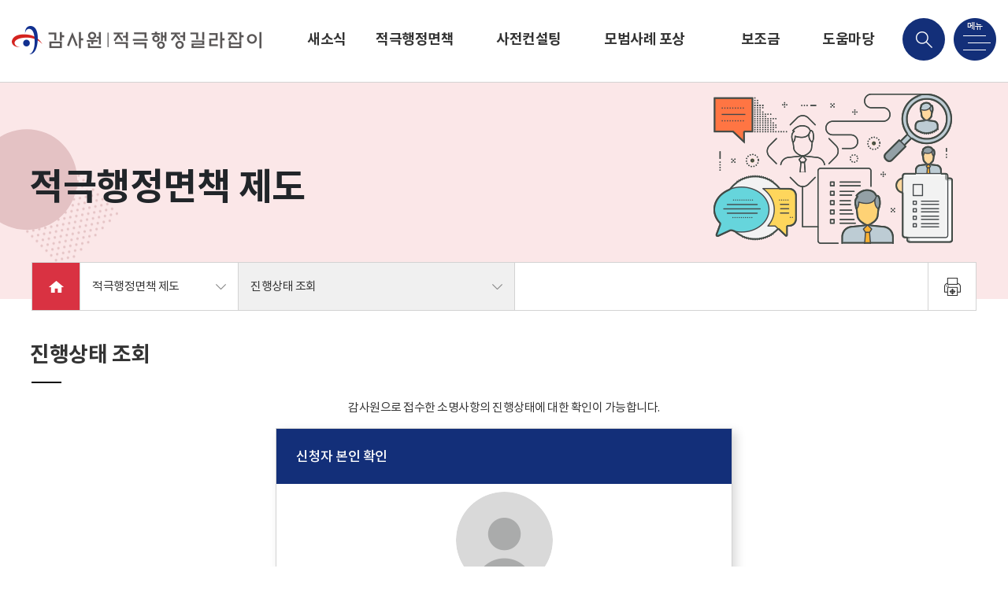

--- FILE ---
content_type: text/html;charset=UTF-8
request_url: https://www.bai.go.kr/proactive/adm/audit/adm_check.do;jsessionid=alkJ-xLJXiMSwmycQwH+neCa.proactive_node02?mdex=proactive026
body_size: 25405
content:











<!DOCTYPE html>
<html>
<head>
    <meta name="viewport" content="width=device-width, initial-scale=0.7, minimum-scale=0.7, maximum-scale=1.4, user-scalable=yes"/>
    <meta http-equiv="X-UA-Compatible" content="IE=edge"/>
    <meta name="mobile-web-app-capable" content="yes"/>
    <meta name="apple-mobile-web-app-capable" content="yes"/>
    <meta name="format-detection" content="telephone=no"/>
    <link rel="stylesheet" media="all" href="/proactive/css/swiper-bundle.min.css"/>
    <link rel="stylesheet" media="all" href="/proactive/css/common.css?v=1"/>
    <script src="/proactive/js/jquery-3.5.0.min.js"></script>
    <script src="/proactive/js/jquery.easing.1.3.js"></script>
    <script src="/proactive/js/swiper-bundle.min.js"></script>
    <script src="/proactive/js/common.js"></script>
    <script type="text/javascript" src="/proactive/js/pagenav.js"></script>
    <meta name="naver-site-verification" content="d78da1050c449a42d71a61ffc847b5ac4b8dfec3" />
    
    <meta name="title" content="감사원 적극행정지원 길라잡이" />
    <meta name="description" content="소신있는 적극행정 감사원이 지원하겠습니다. 사전컨설팅, 적극행정면책, 모범사례추천" /> 
    <meta name="keywords" content="감사원, 적극행정, 적극행정지원, 사전컨설팅, 적극행정면책, 모범사례추천" />
 	<meta name="subject" content="감사원 적극행정지원, 사전컨설팅, 적극행정면책, 모범사례추천" />  
 	
 	<meta property="og:type" content="website" />
 	<meta property="og:title" content="감사원 적극행정지원 길라잡이 적극행정" />
 	<meta property="og:description" content="소신있는 적극행정 감사원이 지원하겠습니다. 사전컨설팅, 적극행정면책, 모범사례추천" />
    
    <title>진행상태 조회 | 적극행정면책 제도 | 감사원 적극행정지원 길라잡이</title>
    
</head>
<script>
$(document).ready(function(){
	//페이지이동 벨리데이션
	fn_page_validation('', '', 'page', 'frm_search');
});

function fn_egov_select_list(pageNo) {
	console.log(pageNo);
	document.frm.pageIndex.value = pageNo;
	document.frm.submit();
}


function pageIndexReset() {
	if(document.frm.keyCheck.value != 1){
		if(document.frm.searchWrd.value != "" || document.frm.searchWrd.value != null) {
			document.frm.pageIndex.value = 1;
		}
	}
	document.frm.keyCheck.value= 0;	
}
</script>
<body class="sub">
		





<!DOCTYPE html>
	<div id="mobile" class="mobile"></div>
	<!-- 헤더 -->
	<div id="header">
	    <div class="header_wrap">
	    	<h1 class="logo"><a href="/proactive/index.do" class="btn_logo"></a></h1>
	    	
	    		<ul id="gnb">
					
						
							
								
							
							
						
						<li class="menu"><a href="/proactive/news/bbs/listBoardArticles.do;jsessionid=oFvdbbzKIVhCu0NciEjE6efE.proactive_node02?bbsId=BBSMSTR_900000000001" class="btn_gnb">새소식</a>
							<div class="sub_menu">
								
									
								<a href="/proactive/news/bbs/listBoardArticles.do;jsessionid=oFvdbbzKIVhCu0NciEjE6efE.proactive_node02?mdex=proactive011&bbsId=BBSMSTR_900000000001"class="btn_sub"><span>공지사항</span></a>
			    				
									
								<a href="/proactive/news/bbs/listBoardArticles.do;jsessionid=oFvdbbzKIVhCu0NciEjE6efE.proactive_node02?mdex=proactive012&bbsId=BBSMSTR_900000000002"class="btn_sub"><span>발간물</span></a>
			    				
									
								<a href="/proactive/news/bbs/listBoardArticles.do;jsessionid=oFvdbbzKIVhCu0NciEjE6efE.proactive_node02?mdex=proactive013&bbsId=BBSMSTR_900000000003"class="btn_sub"><span>영상물</span></a>
			    				
			    			</div>
		    			</li>
					
						
							
								
							
							
						
						<li class="menu"><a href="/proactive/html/adm/adm_overview.do;jsessionid=oFvdbbzKIVhCu0NciEjE6efE.proactive_node02" class="btn_gnb">적극행정면책 제도</a>
							<div class="sub_menu">
								
									
								<a href="/proactive/html/adm/adm_overview.do;jsessionid=oFvdbbzKIVhCu0NciEjE6efE.proactive_node02?mdex=proactive021"class="btn_sub"><span>제도 개요</span></a>
			    				
									
								<a href="/proactive/html/adm/adm_process.do;jsessionid=oFvdbbzKIVhCu0NciEjE6efE.proactive_node02?mdex=proactive022"class="btn_sub"><span>감사단계별 면책 제도 및 처리 절차</span></a>
			    				
									
								<a href="/proactive/adm/bbs/listBoardArticles.do;jsessionid=oFvdbbzKIVhCu0NciEjE6efE.proactive_node02?mdex=proactive023&bbsId=BBSMSTR_100000000065"class="btn_sub"><span>감사원 면책사례</span></a>
			    				
									
								<a href="/proactive/adm/bbs/listBoardArticles.do;jsessionid=oFvdbbzKIVhCu0NciEjE6efE.proactive_node02?mdex=proactive024&bbsId=BBSMSTR_100000000066"class="btn_sub"><span>자체감사기구 면책사례</span></a>
			    				
									
								<a href="/proactive/adm/bbs/listBoardArticles.do;jsessionid=oFvdbbzKIVhCu0NciEjE6efE.proactive_node02?mdex=proactive025&bbsId=BBSMSTR_900000000002"class="btn_sub"><span>발간물</span></a>
			    				
									
								<a href="/proactive/adm/audit/adm_check.do;jsessionid=oFvdbbzKIVhCu0NciEjE6efE.proactive_node02?mdex=proactive026"class="btn_sub"><span>진행상태 조회</span></a>
			    				
			    			</div>
		    			</li>
					
						
							
								
							
							
						
						<li class="menu"><a href="/proactive/html/consult/consult_overview.do;jsessionid=oFvdbbzKIVhCu0NciEjE6efE.proactive_node02" class="btn_gnb">사전컨설팅 제도</a>
							<div class="sub_menu">
								
									
								<a href="/proactive/html/consult/consult_overview.do;jsessionid=oFvdbbzKIVhCu0NciEjE6efE.proactive_node02?mdex=proactive031"class="btn_sub"><span>제도 개요</span></a>
			    				
									
								<a href="/proactive/html/consult/consult_operation.do;jsessionid=oFvdbbzKIVhCu0NciEjE6efE.proactive_node02?mdex=proactive032"class="btn_sub"><span>신청 및 운영 절차</span></a>
			    				
									
								<a href="/proactive/consult/bbs/listBoardArticles.do;jsessionid=oFvdbbzKIVhCu0NciEjE6efE.proactive_node02?mdex=proactive033&bbsId=BBSMSTR_100000000062"class="btn_sub"><span>감사원 사전컨설팅 처리사례</span></a>
			    				
									
								<a href="/proactive/consult/bbs/listBoardArticles.do;jsessionid=oFvdbbzKIVhCu0NciEjE6efE.proactive_node02?mdex=proactive034&bbsId=BBSMSTR_100000000063"class="btn_sub"><span>자체감사기구 사전컨설팅 처리사례</span></a>
			    				
									
								<a href="/proactive/consult/bbs/listBoardArticles.do;jsessionid=oFvdbbzKIVhCu0NciEjE6efE.proactive_node02?mdex=proactive035&bbsId=BBSMSTR_900000000002"class="btn_sub"><span>발간물</span></a>
			    				
			    			</div>
		    			</li>
					
						
							
								
							
							
						
						<li class="menu"><a href="/proactive/html/casercmd/case_rcmd_overview.do;jsessionid=oFvdbbzKIVhCu0NciEjE6efE.proactive_node02" class="btn_gnb">모범사례 포상 제도</a>
							<div class="sub_menu">
								
									
								<a href="/proactive/html/casercmd/case_rcmd_overview.do;jsessionid=oFvdbbzKIVhCu0NciEjE6efE.proactive_node02?mdex=proactive041"class="btn_sub"><span>제도 개요</span></a>
			    				
									
								<a href="/proactive/case/bbs/listBoardArticles.do;jsessionid=oFvdbbzKIVhCu0NciEjE6efE.proactive_node02?mdex=proactive042&bbsId=BBSMSTR_100000000007"class="btn_sub"><span>모범공직자 소개</span></a>
			    				
									
								<a href="/proactive/case/bbs/listBoardArticles.do;jsessionid=oFvdbbzKIVhCu0NciEjE6efE.proactive_node02?mdex=proactive045&bbsId=BBSMSTR_100000000012"class="btn_sub"><span>모범공직자 및 모범부서·기관 사례</span></a>
			    				
									
								<a href="/proactive/case/bbs/listBoardArticles.do;jsessionid=oFvdbbzKIVhCu0NciEjE6efE.proactive_node02?mdex=proactive043&bbsId=BBSMSTR_100000000058"class="btn_sub"><span>모범사례 추천</span></a>
			    				
									
								<a href="/proactive/case/bbs/listBoardArticles.do;jsessionid=oFvdbbzKIVhCu0NciEjE6efE.proactive_node02?mdex=proactive044&bbsId=BBSMSTR_900000000002"class="btn_sub"><span>발간물</span></a>
			    				
			    			</div>
		    			</li>
					
						
							
								
							
							
						
						<li class="menu"><a href="/proactive/html/account/account_nonprofit.do;jsessionid=oFvdbbzKIVhCu0NciEjE6efE.proactive_node02" class="btn_gnb">보조금 회계자문</a>
							<div class="sub_menu">
								
									
								<a href="/proactive/html/account/account_nonprofit.do;jsessionid=oFvdbbzKIVhCu0NciEjE6efE.proactive_node02?mdex=proactive061"class="btn_sub"><span>감사원 비영리공익법인·단체 회계자문제도 안내</span></a>
			    				
			    			</div>
		    			</li>
					
						
							
								
							
							
						
						<li class="menu"><a href="/proactive/html/customer/customer_faq.do;jsessionid=oFvdbbzKIVhCu0NciEjE6efE.proactive_node02" class="btn_gnb">도움마당</a>
							<div class="sub_menu">
								
									
								<a href="/proactive/html/customer/customer_faq.do;jsessionid=oFvdbbzKIVhCu0NciEjE6efE.proactive_node02?mdex=proactive051"class="btn_sub"><span>자주하는 질문</span></a>
			    				
									
								<a href="/proactive/customer/bbs/listBoardArticles.do;jsessionid=oFvdbbzKIVhCu0NciEjE6efE.proactive_node02?mdex=proactive052&bbsId=BBSMSTR_900000000004"class="btn_sub"><span>서식 자료실</span></a>
			    				
			    			</div>
		    			</li>
					
				</ul>
	    		
	    	
	    	
	    	<script type="text/javascript">
	    	function search(){
	    		var tmp_kwd =$("#s_kwd").val();
	    		if(tmp_kwd==null||tmp_kwd==""){
	    			alert("검색어를 입력해주세요");
	    			return false;
	    		}
// 	    		var tmp_category =$("#s_search_category").val();
// 	    		location.replace("/proactive/html/consult/consult_operation.do");
				location.replace("/proactive/html/etc/search.do?kwd="+ tmp_kwd);
// 	    		location.replace("/bai/search/proactiveSearch.do?kwd="+ tmp_kwd);
	    	}
			</script>

	    	<div class="search_box">
	    		<div class="input_box">
	    			<label for="s_kwd" class="hidden">검색어 입력</label>
		    		<input type="text" name="s_kwd" id="s_kwd" class="input_text" onkeydown="if(event.keyCode ==13) javascript:search();">
		    		<button class="btns btn_search"  onclick="javascript:search();">검색</button>
		    		<a href="#" class="btns btn_cancel">취소</a>
	    		</div>
	    	</div>
	    	<a href="#" title="검색 메뉴" class="btns btn_search_menu"></a>
	    	<a href="#" title="전체 메뉴" class="btns btn_total_menu"></a>
	    </div>
		<div class="header_bg pc"></div>
		<div class="search_bg"></div>
		<div class="sub_bg pc" style="height: 0px;"></div>
	</div>
	<div id="menu_all">
		<a href="#" class="btns btn_close"></a>
		<div class="menu_list">
			<h2 class="logo"><a href="#" class="btn_logo"></a></h2>
            <ul class="lang_box">
                <li><a href="/proactive/index.do" class="btn_lang ko">KOR</a></li>
                <li><a href="/proactive_eng/index.do" class="btn_lang en">ENG</a></li>
            </ul>
			<div class="menu_wrap">
				<div class="menu_box">
					<a href="/proactive/news/bbs/listBoardArticles.do?bbsId=BBSMSTR_900000000001" class="btn_menu"><span>새소식</span></a>
					<div class="sub_menu">
						<a href="/proactive/news/bbs/listBoardArticles.do?bbsId=BBSMSTR_900000000001" class="btn_sub"><span>공지사항</a>
						<a href="/proactive/news/bbs/listBoardArticles.do?bbsId=BBSMSTR_900000000002&mdex=proactive012" class="btn_sub"><span>발간물</a>
						<a href="/proactive/news/bbs/listBoardArticles.do?bbsId=BBSMSTR_900000000003" class="btn_sub"><span>영상물</a>
					</div>
				</div>
				<div class="menu_img"></div>
			</div>
			<div class="menu_wrap">
				<div class="menu_box">
					<a href="/proactive/html/adm/adm_overview.do" class="btn_menu"><span>적극행정면책 제도</span></a>
					<div class="sub_menu">
						<a href="/proactive/html/adm/adm_overview.do" class="btn_sub"><span>제도 개요</span></a>
						<a href="/proactive/html/adm/adm_process.do" class="btn_sub"><span>단계별 면책 제도 및 처리절차</span></a>
						<a href="/proactive/adm/bbs/listBoardArticles.do?bbsId=BBSMSTR_100000000065" class="btn_sub"><span>감사원 면책사례</span></a>
						<a href="/proactive/adm/bbs/listBoardArticles.do?bbsId=BBSMSTR_100000000066" class="btn_sub"><span>자체감사기구 면책사례</span></a>
						<a href="/proactive/adm/bbs/listBoardArticles.do?bbsId=BBSMSTR_900000000002&mdex=proactive025" class="btn_sub"><span>발간물</span></a>
						<a href="/proactive/adm/audit/adm_check.do" class="btn_sub"><span>진행상태 조회</span></a>
					</div>
				</div>
				<div class="menu_img"></div>
			</div>
			<div class="menu_wrap">
				<div class="menu_box">
					<a href="/proactive/html/consult/consult_overview.do" class="btn_menu"><span>사전컨설팅 제도</span></a>
					<div class="sub_menu">
						<a href="/proactive/html/consult/consult_overview.do" class="btn_sub"><span>제도 개요</span></a>
						<a href="/proactive/html/consult/consult_operation.do" class="btn_sub"><span>신청 및 운영 절차</span></a>
						<a href="/proactive/consult/bbs/listBoardArticles.do?bbsId=BBSMSTR_100000000062" class="btn_sub"><span>감사원 사전컨설팅 처리사례</span></a>
						<a href="/proactive/consult/bbs/listBoardArticles.do?bbsId=BBSMSTR_100000000063" class="btn_sub"><span>자체감사기구 사전컨설팅 처리사례</span></a>
						<a href="/proactive/consult/bbs/listBoardArticles.do?bbsId=BBSMSTR_900000000002&mdex=proactive035" class="btn_sub"><span>발간물</span></a>
					</div>
				</div>
				<div class="menu_img"></div>
			</div>
			<div class="menu_wrap">
				<div class="menu_box">
					<a href="/proactive/html/casercmd/case_rcmd_overview.do" class="btn_menu"><span>모범사례 포상 제도</span></a>
					<div class="sub_menu">
						<a href="/proactive/html/casercmd/case_rcmd_overview.do" class="btn_sub"><span>제도 개요</span></a>
						<a href="/proactive/case/bbs/listBoardArticles.do?bbsId=BBSMSTR_100000000007" class="btn_sub"><span>모범공직자 소개</span></a>
						<a href="/proactive/case/bbs/listBoardArticles.do?mdex=proactive045&bbsId=BBSMSTR_100000000012" class="btn_sub"><span>모범공직자 및 모범부서·기관 사례</span></a>
						<a href="/proactive/case/bbs/listBoardArticles.do?bbsId=BBSMSTR_100000000058" class="btn_sub"><span>모범사례 추천</span></a>
						<a href="/proactive/case/bbs/listBoardArticles.do?bbsId=BBSMSTR_900000000002&mdex=proactive044" class="btn_sub"><span>발간물</span></a>
					</div>
				</div>
				<div class="menu_img"></div>
			</div>
			<div class="menu_wrap">
				<div class="menu_box">
					<a href="/proactive/html/account/account_nonprofit.do" class="btn_menu"><span>보조금 회계자문</span></a>
					<div class="sub_menu">
						<a href="/proactive/html/account/account_nonprofit.do" class="btn_sub"><span>감사원 비영리공익법인·단체 회계자문제도 안내</span></a>
					</div>
				</div>
				<div class="menu_img"></div>
			</div>
			<div class="menu_wrap">
				<div class="menu_box">
					<a href="/proactive/html/customer/customer_faq.do" class="btn_menu"><span>도움마당</span></a>
					<div class="sub_menu">
						<a href="/proactive/html/customer/customer_faq.do" class="btn_sub"><span>자주하는 질문</span></a>
						<a href="/proactive/customer/bbs/listBoardArticles.do?bbsId=BBSMSTR_900000000004" class="btn_sub"><span>서식자료실</span></a>
					</div>
				</div>
				<div class="menu_img"></div>
			</div>
		</div>
	</div>
			
			
				<div id="content" class="adm">
				<script type="text/javascript">
	$(document).ready(function() {
		var resultMsg = "";
		
		resultMsg = "";
		if(resultMsg == 'fail') {
			alert("검색 결과가 없습니다.");
		}
		
	});
	
	function searchClaimList() {
		var valid = true;
		
		if($.trim($("#prsr").val()).length == 0) {
			alert("신청자명을 입력해주세요.");
			$("#prsr").focus();
			valid=false;
		}
		
		if(valid) {
			if($.trim($("#recevDy").val()).length == 0) {
				alert("연도를 선택해주세요.");
				$("#recevDy").focus();
				valid=false;
			}
		}
		
		if(valid) {
			if($.trim($("#dvsnType").val()).length == 0) {
				alert("구분을 선택해주세요.");
				$("#dvsnType").focus();
				valid=false;
			}
		}
		
		if(valid) {
			if($.trim($("#immunSrno").val()).length == 0) {
				alert("관리번호를 입력해주세요.");
				$("#immunSrno").focus();
				valid=false;
			}
		}
		
		if(valid) {
			$("#EbaiImmunResultDTO").submit();
		}
	}
</script>
		<!-- 상단 -->
        <div class="sub_visual">
        	<div class="contains">
        		<div class="title_box">
        			<p class="title">적극행정면책 제도</p>
        		</div>
        		<div class="img_box" style="background:url('/proactive/img/adm/visual_img.png') no-repeat center center"></div>
        		<div class="sub_navi">
        			<ul class="navi_list">
        				<li class="navi_home">
        					<a href="#" class="btn_home"></a>
        				</li>
        				<li class="navi_box expand">
        					<a href="#" class="btn_navi">적극행정면책 제도</a>
        					<div class="sub_menu">
        						<a href="/proactive/news/bbs/listBoardArticles.do?bbsId=BBSMSTR_900000000001" class="btn_sub"><span>새소식</span></a>
        						<a href="/proactive/html/adm/adm_overview.do" class="btn_sub"><span>적극행정면책 제도</span></a>
					   			<a href="/proactive/html/consult/consult_overview.do" class="btn_sub"><span>사전컨설팅 제도</span></a>
					    		<a href="/proactive/html/casercmd/case_rcmd_overview.do" class="btn_sub"><span>모범사례 포상 제도</span></a>
					    		<a href="/proactive/html/account/account_nonprofit.do" class="btn_sub"><span>보조금 회계자문</span></a>
					    		<a href="/proactive/html/customer/customer_faq.do" class="btn_sub"><span>도움마당</span></a>
        					</div>
        				</li>
        				<li class="navi_box expand">
        					<a href="#" class="btn_navi"  style="width:350px;">진행상태 조회</a>
        					<div class="sub_menu">
        						<a href="/proactive/html/adm/adm_overview.do" class="btn_sub"><span>제도 개요</span></a>
        						<a href="/proactive/html/adm/adm_process.do" class="btn_sub"><span>감사단계별 면책 제도 및 처리 절차</span></a>
        						<a href="/proactive/adm/bbs/listBoardArticles.do?bbsId=BBSMSTR_100000000065" class="btn_sub"><span>감사원 면책사례</span></a>
        						<a href="/proactive/adm/bbs/listBoardArticles.do?bbsId=BBSMSTR_100000000066" class="btn_sub"><span>자체감사기구 면책사례</span></a>
        						<a href="/proactive/adm/bbs/listBoardArticles.do?bbsId=BBSMSTR_900000000002&mdex=proactive025" class="btn_sub"><span>발간물</span></a>
        						<a href="/proactive/adm/audit/adm_check.do" class="btn_sub"><span>진행상태 조회</span></a>
        					</div>
        				</li>
        			</ul>
        			<ul class="tool_menu">
	<li><a href="javascript:void(0)" onclick="content_print();" class="btn_tool print"></a></li>
        			</ul>
        		</div>
        	</div>
        </div>
        
        <!-- 내용 -->
        <div class="sub_content">
        	<div class="contains">
        		<div class="sub_content_top">
        			<p class="title">진행상태 조회</p>
        		</div>
        	</div>
        	<form id="EbaiImmunResultDTO" name="EbaiImmunResultDTO" action="/proactive/adm/audit/adm_check_view.do" method="post">
    		<div class="adm_check_area">
    			<div class="check_bg"></div>
    			<div class="contains">
        			<div class="text_box">
        				<p>감사원으로 접수한 소명사항의 진행상태에 대한 확인이 가능합니다.</p>
        			</div>
        			<div class="check_form">
        				<p class="title">신청자 본인 확인</p>
        				<div class="profile_img" style="background-image:url('/proactive/img/icon/profile.png')"></div>
        				<div class="form_area">
        					<div class="form_box">
	        					<p class="label"><label for="prsr">신청자명</label></p>
	        					<input type="text" id="prsr" name="prsr" class="input_text" />
	        				</div>
	        				<div class="form_box">
	        					<p class="label">관리번호</p>
	        					<div class="phone_box">
	        						<select name="recevDy" id="recevDy" title="연도선택" class="select">
	        							<option value="">연도선택</option>
	        							
										
											
											<option value="2026"   >2026</option>
										
											
											<option value="2025"   >2025</option>
										
											
											<option value="2024"   >2024</option>
										
											
											<option value="2023"   >2023</option>
										
											
											<option value="2022"   >2022</option>
										
											
											<option value="2021"   >2021</option>
										
											
											<option value="2020"   >2020</option>
										
											
											<option value="2019"   >2019</option>
										
											
											<option value="2018"   >2018</option>
										
											
											<option value="2017"   >2017</option>
										
											
											<option value="2016"   >2016</option>
										
	        						</select>
	        						<p class="unit">-</p>
	        						<select name="dvsnType" id="dvsnType" title="구분선택" class="select">
										<option value="">구분선택</option>
										<option value="1">면책</option>
									</select>
	        						<p class="unit">-</p>
	        						<label for="immunSrno" class="hidden"></label>
	        						<input type="text" name="immunSrno" id="immunSrno" title="관리번호 입력" class="input_text">
	        					</div>
	        					<br>
	        					<p class="info">SMS로 전송된 관리번호를 입력하세요.</p>
	        				</div>
	        				<a href="#"  onclick="searchClaimList();" class="btns btn_check">진행상태 조회하기</a>
        				</div>
        			</div>
        		</div>
        		
        	</div>
        	</form>
        	
        </div></div>
			
			
			
				
				
	<div id="footerWrap">
		






<script>


</script>
	<!-- 푸터 -->
	<div id="footer">
		<div class="footer_wrap">
			<div class="footer_top">
				<ul class="sns_menu">
					<li><a href="http://blog.naver.com/baihongbo" target="_blank" title="새창" class="btns btn_sns blog"></a></li>
					<li><a href="http://www.youtube.com/channel/UCrJg3XiFhmVPP9HIN1cl_ZQ" target="_blank" title="새창" class="btns btn_sns youtube"></a></li>
					<li><a href="http://www.facebook.com/baiofkorea" target="_blank" title="새창" class="btns btn_sns facebook"></a></li>				
				</ul>
				<div class="family_box">
					<a href="#" class="btn_family">관련 누리집 바로가기</a>
					<label for="family" class="hidden">관련 누리집 바로가기</label>
					<select id="family" class="select_family" onchange="window.open(value,'_blank')">
						<option value="" hidden="true">-</option>
						<option value="/bai">감사원</option>
						<option value="/edu">감사교육원</option>
						<option value="/eri">감사연구원</option>
						<option value="/child">어린이</option>
						<option value="http://www.pasa.go.kr">공공감사</option>			
					</select>
				</div>
			</div>
			<div class="footer_text">
				<h6 class="logo"><a href="#"><img src="/proactive/img/common/footer_logo.png" alt="감사원 적극행정지원 길라잡이"></a></h6>
				<ul class="footer_menu">
					<li><a href="/bai/homepageInfo/personalinfo" style="color: #FFFF00"  class="btn_menu" target="_blank" title="새창" >개인정보처리방침</a></li>
					<li><a href="/bai/intro/location"  class="btn_menu" target="_blank" title="새창" >찾아오시는 길</a></li>
				</ul>
				</br>
<!--  				<div align="right">
					<img class="align:right" src="img/common/wa_mark.png" alt="적극행정 on" />
				</div> -->
				<div class="text_box">
				
					<p>03050 서울특별시 종로구 북촌로 112 감사원 &nbsp;&nbsp;&nbsp;&nbsp; 대표전화 : (+82) 02-2011-2114 &nbsp;&nbsp;&nbsp;&nbsp; 감사제보 상담전화: (+82) 02-188</p>
					<p>본 홈페이지에 게시된 이메일주소의 수집을 거부하며, 위반시 관련법에 의해 처벌됨을 유념하시기 바랍니다.</p>
					
					
				</div>
			</div>
			<div class="footer_copyright">
				<p>Copyright (c) THE Board of Audit and Inspection of KOREA. All Rights reserved.</p>
			</div>
		</div>
	</div>
	</div><!-- //footerWrap -->


<script type="text/javascript">
	
</script>

</body>
</html>